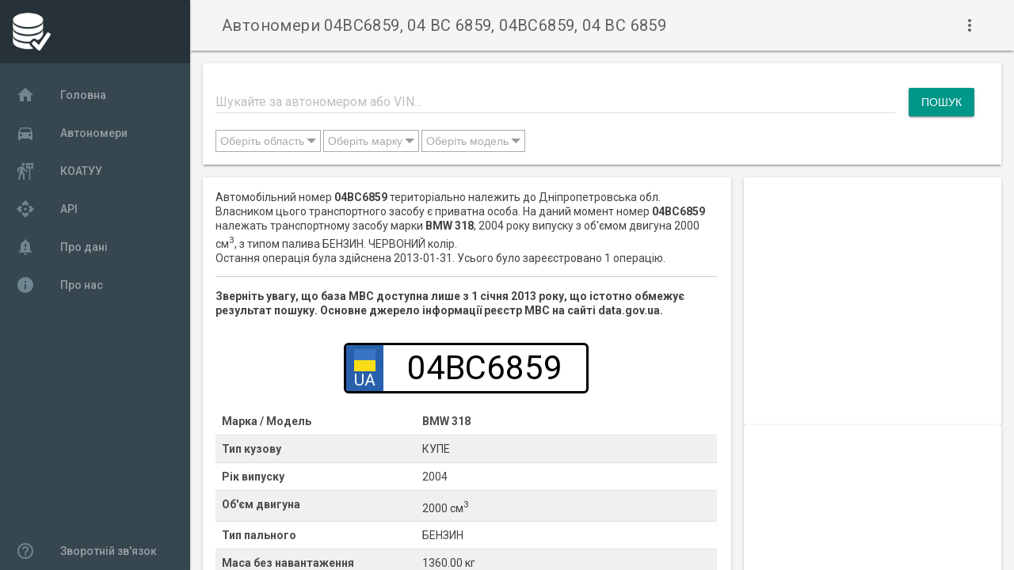

--- FILE ---
content_type: text/html; charset=UTF-8
request_url: https://e-data.com.ua/number/view/104654/
body_size: 7071
content:
<!doctype html>
<html lang="uk">
    <head>
        <meta charset="utf-8">
        <meta name="viewport" content="width=device-width, initial-scale=1.0, minimum-scale=1.0">
        <title>Автономери 04BC6859, 04 BC 6859, 04ВС6859, 04 ВС 6859 | E-data</title>
        <meta name="description" content="Автономери 04BC6859, 04 BC 6859, 04ВС6859, 04 ВС 6859">
        <meta name="mobile-web-app-capable" content="yes">
        <meta name="theme-color" content="#3372DF">
        <link rel="icon" sizes="128x128" href="/favicon.png">
        <link rel="shortcut icon" href="/favicon.png">
        <link rel="preconnect" href="//fonts.googleapis.com" />
        <link rel="preconnect" href="//fonts.gstatic.com" />
        <link rel="stylesheet" href="https://fonts.googleapis.com/css?family=Roboto:regular,bold,italic,thin,light,bolditalic,black,medium&display=swap">
        <link rel="stylesheet" href="https://fonts.googleapis.com/icon?family=Material+Icons&display=swap">
        <!-- Global site tag (gtag.js) - Google Analytics -->
<script async src="https://www.googletagmanager.com/gtag/js?id=UA-178455226-1"></script>
<script>
    window.dataLayer = window.dataLayer || [];
    function gtag(){dataLayer.push(arguments);}
    gtag('js', new Date());
    gtag('config', 'UA-178455226-1');
</script>        <script async src="https://pagead2.googlesyndication.com/pagead/js/adsbygoogle.js?client=ca-pub-3707388681852108" crossorigin="anonymous"></script>        <link rel="stylesheet" type="text/css" href="/css/head1753821213.min.css" />
<script type="application/javascript" src="/js/head1643487895.min.js"></script>
<script type="application/ld+json">{"@context":"http:\/\/schema.org","@type":"Article","name":"04BC6859","keywords":["04BC6859","04 BC 6859","04ВС6859","04 ВС 6859"],"articleBody":"Автомобільний номер <strong>04BC6859<\/strong> територіально належить до Дніпропетровська обл.\n    Власником цього транспортного засобу є приватна особа.\n    На даний момент номер <strong>04BC6859<\/strong> належать транспортному засобу марки\n    <strong>BMW 318<\/strong>,\n    2004 року випуску з об'ємом двигуна 2000 см<sup>3<\/sup>, з типом палива БЕНЗИН.\n    ЧЕРВОНИЙ колір.\n    <br\/>Остання операція була здійснена 2013-01-31.\n    Усього було зареєстровано 1 операцію.","author":{"@context":"http:\/\/schema.org","@type":"Organization","name":"Реєстр МВС","address":"data.gov.ua"},"creator":{"@context":"http:\/\/schema.org","@type":"Organization","name":"Реєстр МВС","address":"data.gov.ua"},"dateModified":"2021-04-05T22:07:02+0300"}</script></head>
    <body>
        <div class="dataua-layout mdl-layout mdl-js-layout mdl-layout--fixed-drawer mdl-layout--fixed-header">
            <header class="dataua-header mdl-layout__header mdl-color--grey-100 mdl-color-text--grey-700">
                <div class="mdl-layout__header-row">
                    <h1 class="mdl-layout-title dataua-title">Автономери 04BC6859, 04 BC 6859, 04ВС6859, 04 ВС 6859</h1>
                    <div class="mdl-layout-spacer"></div>
                    <button class="mdl-button mdl-js-button mdl-js-ripple-effect mdl-button--icon" id="hdrbtn">
                        <i class="material-icons">more_vert</i>
                    </button>
                    <ul class="mdl-menu mdl-js-menu mdl-js-ripple-effect mdl-menu--bottom-right" for="hdrbtn">
                        <li class="social">
    <a class="fbk mdl-shadow--2dp" href="https://www.facebook.com/edata.com.ua/" rel="nofollow noopener" target="_blank"></a>
</li>
<li class="social">
    <a class="twr mdl-shadow--2dp" href="https://twitter.com/dataUA4" rel="nofollow noopener" target="_blank"></a>
</li>
                        <!--<li class="mdl-menu__item">About</li>-->
                    </ul>
                </div>
            </header>
            <div class="dataua-drawer mdl-layout__drawer mdl-color--blue-grey-900 mdl-color-text--blue-grey-50">
                <header class="dataua-drawer-header">
                    <img src="/img/logo_white.png" class="dataua-avatar"></header>
                <nav class="dataua-navigation mdl-navigation mdl-color--blue-grey-800"><a class="mdl-navigation__link" href="/">
                                <i class="mdl-color-text--blue-grey-400 material-icons" role="presentation">home</i>Головна                            </a><a class="mdl-navigation__link" href="/number/list/">
                                <i class="mdl-color-text--blue-grey-400 material-icons" role="presentation">directions_car</i>Автономери                            </a><a class="mdl-navigation__link" href="/koatuu/">
                                <i class="mdl-color-text--blue-grey-400 material-icons" role="presentation">follow_the_signs</i>КОАТУУ                            </a><a class="mdl-navigation__link" href="/api/">
                                <i class="mdl-color-text--blue-grey-400 material-icons" role="presentation">api</i>API                            </a><a class="mdl-navigation__link" href="/info/faq/">
                                <i class="mdl-color-text--blue-grey-400 material-icons" role="presentation">notification_important</i>Про дані                            </a><a class="mdl-navigation__link" href="/info/about/">
                                <i class="mdl-color-text--blue-grey-400 material-icons" role="presentation">info</i>Про нас                            </a><div class="mdl-layout-spacer"></div>
                    <a class="mdl-navigation__link" href="/info/feedback/"><i class="mdl-color-text--blue-grey-400 material-icons" role="presentation">help_outline</i>Зворотній зв'язок</a>
                </nav>
            </div>
            <main class="mdl-layout__content mdl-color--grey-100">
                <div class="mdl-grid dataua-content">
    <section class="section--center mdl-grid mdl-grid--no-spacing mdl-shadow--2dp mdl-cell mdl-cell--12-col mdl-color--white">
    <div class="mdl-card__supporting-text">
        <form action="/number/search/" method="GET" class="search">
            <div class="mdl-textfield mdl-js-textfield mdl-textfield--floating-label search">
                <input class="mdl-textfield__input" id="searchtext" type="search" name="search" value="">
                <label class="mdl-textfield__label" for="searchtext">Шукайте за автономером або VIN...</label>
            </div>
            <div class="search-button-container">
                <input class="mdl-button mdl-js-button mdl-button--raised mdl-button--colored" type="submit" value="Пошук" />
            </div>
            <select id="s-regions" multiple="multiple" name="region[]" size="1" class="mdl-button"><option value="1">АР Крим</option><option value="2">Волинська</option><option value="3">Вінницька</option><option value="4">Дніпропетровська</option><option value="5">Донецька</option><option value="6">Житомирська</option><option value="7">Закарпатська</option><option value="8">Запорізька</option><option value="9">Івано-Франківська</option><option value="10">Київ</option><option value="11">Київська</option><option value="12">Кіровоградська</option><option value="13">Луганська</option><option value="14">Львівська</option><option value="15">Миколаївська</option><option value="16">Одеська</option><option value="17">Полтавська</option><option value="18">Рівненська</option><option value="19">Севастополь</option><option value="20">Сумська</option><option value="21">Тернопільська</option><option value="22">Харківська</option><option value="23">Херсонська</option><option value="24">Хмельницька</option><option value="25">Черкаська</option><option value="26">Чернівецька</option><option value="27">Чернігівська</option></select>
            <select id="s-vendors" multiple="multiple" name="vendor[]" size="1" class="mdl-button"><option value="8">VOLKSWAGEN</option><option value="9">ВАЗ</option><option value="16">RENAULT</option><option value="5">MERCEDES-BENZ</option><option value="2">TOYOTA</option><option value="3">SKODA</option><option value="11">FORD</option><option value="14">OPEL</option><option value="13">HYUNDAI</option><option value="38">NISSAN</option><option value="37">BMW</option><option value="31">AUDI</option><option value="32">CHEVROLET</option><option value="15">DAEWOO</option><option value="25">MITSUBISHI</option><option value="54">KIA</option><option value="35">ЗАЗ</option><option value="43">MAZDA</option><option value="19">HONDA</option><option value="18">PEUGEOT</option><option value="24">ГАЗ</option><option value="7">FIAT</option><option value="4">CITROEN</option><option value="17">VOLVO</option><option value="6">LEXUS</option><option value="51">DAF</option><option value="29">MAN</option><option value="28">SUZUKI</option><option value="33">SUBARU</option><option value="21">CHERY</option></select>
            <select id="s-models" multiple="multiple" name="model[]" size="1" class="mdl-button"><option value="274">VOLKSWAGEN PASSAT</option><option value="62">VOLKSWAGEN GOLF</option><option value="3">SKODA OCTAVIA</option><option value="52">DAEWOO LANOS</option><option value="685">RENAULT MEGANE</option><option value="8">VOLKSWAGEN TRANSPORTER</option><option value="112">CHEVROLET AVEO</option><option value="72">RENAULT KANGOO</option><option value="164">FORD FOCUS</option><option value="229">SKODA FABIA</option><option value="129">TOYOTA CAMRY</option><option value="37">VOLKSWAGEN CADDY</option><option value="1109">OPEL ASTRA</option><option value="67">AUDI A6</option><option value="20">RENAULT TRAFIC</option><option value="247">HYUNDAI TUCSON</option><option value="83">BMW X5</option><option value="534">TOYOTA RAV4</option><option value="69">CHEVROLET LACETTI</option><option value="846">AUDI A4</option><option value="43">MITSUBISHI OUTLANDER</option><option value="322">VOLKSWAGEN JETTA</option><option value="195">MITSUBISHI LANCER</option><option value="141">OPEL VIVARO</option><option value="599">KIA SPORTAGE</option><option value="17">OPEL VECTRA</option><option value="131">MAZDA 6</option><option value="61">HYUNDAI ACCENT</option><option value="465">TOYOTA COROLLA</option><option value="35">FIAT DOBLO</option></select>
        </form>
    </div>
</section>
<script type="text/javascript">
    let defaultVendor = [];
    let defaultModel = [];defaultVendor.push({
            "value": 8,
            "name": "VOLKSWAGEN",
            "checked": false
        });defaultVendor.push({
            "value": 9,
            "name": "ВАЗ",
            "checked": false
        });defaultVendor.push({
            "value": 16,
            "name": "RENAULT",
            "checked": false
        });defaultVendor.push({
            "value": 5,
            "name": "MERCEDES-BENZ",
            "checked": false
        });defaultVendor.push({
            "value": 2,
            "name": "TOYOTA",
            "checked": false
        });defaultVendor.push({
            "value": 3,
            "name": "SKODA",
            "checked": false
        });defaultVendor.push({
            "value": 11,
            "name": "FORD",
            "checked": false
        });defaultVendor.push({
            "value": 14,
            "name": "OPEL",
            "checked": false
        });defaultVendor.push({
            "value": 13,
            "name": "HYUNDAI",
            "checked": false
        });defaultVendor.push({
            "value": 38,
            "name": "NISSAN",
            "checked": false
        });defaultVendor.push({
            "value": 37,
            "name": "BMW",
            "checked": false
        });defaultVendor.push({
            "value": 31,
            "name": "AUDI",
            "checked": false
        });defaultVendor.push({
            "value": 32,
            "name": "CHEVROLET",
            "checked": false
        });defaultVendor.push({
            "value": 15,
            "name": "DAEWOO",
            "checked": false
        });defaultVendor.push({
            "value": 25,
            "name": "MITSUBISHI",
            "checked": false
        });defaultVendor.push({
            "value": 54,
            "name": "KIA",
            "checked": false
        });defaultVendor.push({
            "value": 35,
            "name": "ЗАЗ",
            "checked": false
        });defaultVendor.push({
            "value": 43,
            "name": "MAZDA",
            "checked": false
        });defaultVendor.push({
            "value": 19,
            "name": "HONDA",
            "checked": false
        });defaultVendor.push({
            "value": 18,
            "name": "PEUGEOT",
            "checked": false
        });defaultVendor.push({
            "value": 24,
            "name": "ГАЗ",
            "checked": false
        });defaultVendor.push({
            "value": 7,
            "name": "FIAT",
            "checked": false
        });defaultVendor.push({
            "value": 4,
            "name": "CITROEN",
            "checked": false
        });defaultVendor.push({
            "value": 17,
            "name": "VOLVO",
            "checked": false
        });defaultVendor.push({
            "value": 6,
            "name": "LEXUS",
            "checked": false
        });defaultVendor.push({
            "value": 51,
            "name": "DAF",
            "checked": false
        });defaultVendor.push({
            "value": 29,
            "name": "MAN",
            "checked": false
        });defaultVendor.push({
            "value": 28,
            "name": "SUZUKI",
            "checked": false
        });defaultVendor.push({
            "value": 33,
            "name": "SUBARU",
            "checked": false
        });defaultVendor.push({
            "value": 21,
            "name": "CHERY",
            "checked": false
        });defaultModel.push({
            "value": 274,
            "name": "VOLKSWAGEN PASSAT",
            "checked": false
        });defaultModel.push({
            "value": 62,
            "name": "VOLKSWAGEN GOLF",
            "checked": false
        });defaultModel.push({
            "value": 3,
            "name": "SKODA OCTAVIA",
            "checked": false
        });defaultModel.push({
            "value": 52,
            "name": "DAEWOO LANOS",
            "checked": false
        });defaultModel.push({
            "value": 685,
            "name": "RENAULT MEGANE",
            "checked": false
        });defaultModel.push({
            "value": 8,
            "name": "VOLKSWAGEN TRANSPORTER",
            "checked": false
        });defaultModel.push({
            "value": 112,
            "name": "CHEVROLET AVEO",
            "checked": false
        });defaultModel.push({
            "value": 72,
            "name": "RENAULT KANGOO",
            "checked": false
        });defaultModel.push({
            "value": 164,
            "name": "FORD FOCUS",
            "checked": false
        });defaultModel.push({
            "value": 229,
            "name": "SKODA FABIA",
            "checked": false
        });defaultModel.push({
            "value": 129,
            "name": "TOYOTA CAMRY",
            "checked": false
        });defaultModel.push({
            "value": 37,
            "name": "VOLKSWAGEN CADDY",
            "checked": false
        });defaultModel.push({
            "value": 1109,
            "name": "OPEL ASTRA",
            "checked": false
        });defaultModel.push({
            "value": 67,
            "name": "AUDI A6",
            "checked": false
        });defaultModel.push({
            "value": 20,
            "name": "RENAULT TRAFIC",
            "checked": false
        });defaultModel.push({
            "value": 247,
            "name": "HYUNDAI TUCSON",
            "checked": false
        });defaultModel.push({
            "value": 83,
            "name": "BMW X5",
            "checked": false
        });defaultModel.push({
            "value": 534,
            "name": "TOYOTA RAV4",
            "checked": false
        });defaultModel.push({
            "value": 69,
            "name": "CHEVROLET LACETTI",
            "checked": false
        });defaultModel.push({
            "value": 846,
            "name": "AUDI A4",
            "checked": false
        });defaultModel.push({
            "value": 43,
            "name": "MITSUBISHI OUTLANDER",
            "checked": false
        });defaultModel.push({
            "value": 322,
            "name": "VOLKSWAGEN JETTA",
            "checked": false
        });defaultModel.push({
            "value": 195,
            "name": "MITSUBISHI LANCER",
            "checked": false
        });defaultModel.push({
            "value": 141,
            "name": "OPEL VIVARO",
            "checked": false
        });defaultModel.push({
            "value": 599,
            "name": "KIA SPORTAGE",
            "checked": false
        });defaultModel.push({
            "value": 17,
            "name": "OPEL VECTRA",
            "checked": false
        });defaultModel.push({
            "value": 131,
            "name": "MAZDA 6",
            "checked": false
        });defaultModel.push({
            "value": 61,
            "name": "HYUNDAI ACCENT",
            "checked": false
        });defaultModel.push({
            "value": 465,
            "name": "TOYOTA COROLLA",
            "checked": false
        });defaultModel.push({
            "value": 35,
            "name": "FIAT DOBLO",
            "checked": false
        });let textOpt = {
        selectedOptions: " обрано",
        selectedLength: 50,
        selectedVendors: []
    };
    $(function () {
        $("#s-regions").multiselect({
            columns: 3,
            placeholder: "Оберіть область",
            search: true,
            texts: textOpt,
            searchOptions: {
                "default": "Оберіть область"
            },
            selectAll: true
        });
        $("#s-vendors").multiselect({
            columns: 3,
            placeholder: "Оберіть марку",
            search: true,
            texts: textOpt,
            onOptionClick: function (list, input) {
                let vendorId = $(input).val();
                if (textOpt.selectedVendors.indexOf(vendorId) >= 0) {
                    textOpt.selectedVendors = textOpt.selectedVendors.filter(function(value, index, arr){
                        return value != vendorId;
                    });
                } else {
                    textOpt.selectedVendors.push(vendorId);
                }
            },
            onControlClose: function (list) {
                if (textOpt.selectedVendors.length > 0) {
                    $.ajax({
                        url: "/api/v1/model/byvendor/",
                        method: "GET",
                        data: {"vendor": textOpt.selectedVendors},
                        dataType: "json"
                    }).done(function (data) {
                        let options = [];
                        for (let i in data.data) {
                            let model = data.data[i];
                            options.push({
                                "value": model.id,
                                "name": model.vendor_name + " " + model.name,
                                "checked": false
                            });
                        }
                        $("#s-models").multiselect('loadOptions', options);
                    });
                }
            },
            searchOptions: {
                "default": "Введіть текст для пошуку",
                "onSearch": function (select, search) {
                    if (search) {
                        $.ajax({
                            url: "/api/v1/vendor/search/",
                            method: "GET",
                            data: {"search": search, "limit": 200},
                            dataType: "json"
                        }).done(function (data) {
                            let options = [];
                            for (let i in data.data) {
                                let vendor = data.data[i];
                                options.push({
                                    "value": vendor.id,
                                    "name": vendor.name,
                                    "checked": false
                                });
                            }
                            $("#s-vendors").multiselect('loadOptions', options);
                            textOpt.selectedVendors = [];
                        });
                    } else {
                        $("#s-vendors").multiselect('loadOptions', defaultVendor);
                    }
                }
            },
            selectAll: true
        });
        $("#s-models").multiselect({
            columns: 3,
            placeholder: "Оберіть модель",
            search: true,
            texts: textOpt,
            searchOptions: {
                "default": "Введіть текст для пошуку",
                "delay": 500,
                "onSearch": function (select, search) {
                    if (search) {
                        $.ajax({
                            url: "/api/v1/model/search/",
                            method: "GET",
                            data: {"search": search, "limit": 200},
                            dataType: "json"
                        }).done(function (data) {
                            let options = [];
                            for (let i in data.data) {
                                let model = data.data[i];
                                options.push({
                                    "value": model.id,
                                    "name": model.vendor_name + " " + model.name,
                                    "checked": false
                                });
                            }
                            $("#s-models").multiselect('loadOptions', options);
                        });
                    } else {
                        $("#s-models").multiselect('loadOptions', defaultModel);
                    }
                }
            },
            selectAll: true
        });
        function setColumnCount() {
            let opt = $('.ms-options ul');
            if (window.innerWidth < 500) {
                opt.css({"column-count": 1, "-webkit-column-count": 1, "-moz-column-count": 1});
            } else if (window.innerWidth < 700) {
                opt.css({"column-count": 2, "-webkit-column-count": 2, "-moz-column-count": 2});
            } else {
                opt.css({"column-count": 3, "-webkit-column-count": 3, "-moz-column-count": 3});
            }
        }
        $(document).ready(setColumnCount);
        $(window).resize(setColumnCount);
    });
</script>
<section class="section--center mdl-grid mdl-grid--no-spacing mdl-shadow--2dp mdl-cell mdl-cell--8-col mdl-color--white"><div class="mdl-card__supporting-text">
            Автомобільний номер <strong>04BC6859</strong> територіально належить до Дніпропетровська обл.
    Власником цього транспортного засобу є приватна особа.
    На даний момент номер <strong>04BC6859</strong> належать транспортному засобу марки
    <strong>BMW 318</strong>,
    2004 року випуску з об'ємом двигуна 2000 см<sup>3</sup>, з типом палива БЕНЗИН.
    ЧЕРВОНИЙ колір.
    <br/>Остання операція була здійснена 2013-01-31.
    Усього було зареєстровано 1 операцію.            <hr/><strong>Зверніть увагу, що база МВС доступна лише з 1 січня 2013 року, що істотно обмежує результат пошуку.
            Основне джерело інформації реєстр МВС на сайті data.gov.ua.</strong>
        </div><div class="mdl-card__supporting-text">
        <div class="number">
            <div class="flag">
                <div class="flag-blue"></div>
                <div class="flag-yellow"></div>
                <div class="country">UA</div>
            </div>
            <div class="num">04BC6859</div>
        </div>
        <br/><div class="div-row">
                <div class="div-col-1">Марка / Модель</div>
                <div class="div-col-1">BMW 318</div>
            </div>
            <div class="div-row">
                <div class="div-col-1">Тип кузову</div>
                <div class="div-col-2">КУПЕ</div>
            </div><div class="div-row">
                <div class="div-col-1">Рік випуску</div>
                <div class="div-col-2">2004</div>
            </div>
            <div class="div-row">
                <div class="div-col-1">Об'єм двигуна</div>
                <div class="div-col-2">2000 см<sup>3</sup></div>
            </div>
            <div class="div-row">
                <div class="div-col-1">Тип пального</div>
                <div class="div-col-2">БЕНЗИН</div>
            </div>
            <div class="div-row">
                <div class="div-col-1">Маса без навантаження</div>
                <div class="div-col-2">1360.00 кг</div>
            </div>
            <div class="div-row">
                <div class="div-col-1">Повна маса</div>
                <div class="div-col-2">1860.00 кг</div>
            </div>
            <div class="div-row">
                <div class="div-col-1">Колір</div>
                <div class="div-col-2">ЧЕРВОНИЙ</div>
            </div>
            <div class="div-row">
                <div class="div-col-1">Власник</div>
                <div class="div-col-2">Приватна особа</div>
            </div></div>
</section><div class="mdl-cell mdl-cell--4-col mdl-cell--8-col-tablet mdl-grid mdl-grid--no-spacing">
        <div class="mdl-card mdl-shadow--2dp mdl-cell mdl-cell--4-col mdl-cell--4-col-tablet mdl-cell--12-col-desktop">
            <!-- CarNumView1 -->
            <ins class="adsbygoogle"
                style="display:block"
                data-ad-client="ca-pub-3707388681852108"
                data-ad-slot="4788540058"
                data-ad-format="auto" data-full-width-responsive="true">
                </ins>
            <script>(adsbygoogle = window.adsbygoogle || []).push({});</script>        </div>
        <div class="mdl-card mdl-shadow--2dp mdl-cell mdl-cell--4-col mdl-cell--4-col-tablet mdl-cell--12-col-desktop">
            <!-- CarNumView2 -->
            <ins class="adsbygoogle"
                style="display:block"
                data-ad-client="ca-pub-3707388681852108"
                data-ad-slot="6252012576"
                data-ad-format="auto">
                </ins>
            <script>(adsbygoogle = window.adsbygoogle || []).push({});</script>        </div>
    </div><section class="section--center mdl-grid mdl-grid--no-spacing mdl-shadow--2dp mdl-cell mdl-cell--12-col mdl-color--white">
    <div class="mdl-card__supporting-text"><div class="div-row mdl-color-text--black mdl-color--blue-grey-200">
    <div class="div-col">
        <b>2013-01-31</b>
        ЗНЯТТЯ З ОБЛIКУ ДЛЯ РЕАЛIЗАЦIЇ    </div>
</div>
<div class="div-row">
    <div class="div-col-1">(1201) Дніпропетровське ВРЕР-1</div>
    <div class="div-col-2">ДНІПРОПЕТРОВСЬКА ОБЛАСТЬ/М.ДНІПРО &gt; ДНІПРО &gt; АМУР-НИЖНЬОДНІПРОВСЬКИЙ</div>
</div>
<div class="div-row">
    <div class="div-col-1">
        BMW 318 2004 р.в.    </div>
    <div class="div-col-2">
        ЛЕГКОВИЙ        ЧЕРВОНИЙ        2000см<sup>3</sup>
        БЕНЗИН    </div>
</div>
</div>
</section><section class="section--center mdl-grid mdl-grid--no-spacing mdl-shadow--2dp mdl-cell mdl-cell--12-col mdl-color--white">
    <div class="mdl-card__supporting-text">
    <h5 class="mdl-card__title">Схожі автономери</h5>
        <div>
    <div class="mdl-grid"><div class="mdl-cell mdl-cell--2-col">
            <a href="/number/list/11/68/59">116859.. (1)</a>
        </div><div class="mdl-cell mdl-cell--2-col">
            <a href="/number/list/AA/68/59">AA6859.. (79)</a>
        </div><div class="mdl-cell mdl-cell--2-col">
            <a href="/number/list/AB/68/59">AB6859.. (61)</a>
        </div><div class="mdl-cell mdl-cell--2-col">
            <a href="/number/list/AC/68/59">AC6859.. (40)</a>
        </div><div class="mdl-cell mdl-cell--2-col">
            <a href="/number/list/AE/68/59">AE6859.. (93)</a>
        </div><div class="mdl-cell mdl-cell--2-col">
            <a href="/number/list/AH/68/59">AH6859.. (41)</a>
        </div><div class="mdl-cell mdl-cell--2-col">
            <a href="/number/list/AI/68/59">AI6859.. (87)</a>
        </div><div class="mdl-cell mdl-cell--2-col">
            <a href="/number/list/AK/68/59">AK6859.. (4)</a>
        </div><div class="mdl-cell mdl-cell--2-col">
            <a href="/number/list/AM/68/59">AM6859.. (46)</a>
        </div><div class="mdl-cell mdl-cell--2-col">
            <a href="/number/list/AO/68/59">AO6859.. (41)</a>
        </div><div class="mdl-cell mdl-cell--2-col">
            <a href="/number/list/AP/68/59">AP6859.. (47)</a>
        </div><div class="mdl-cell mdl-cell--2-col">
            <a href="/number/list/AT/68/59">AT6859.. (52)</a>
        </div><div class="mdl-cell mdl-cell--2-col">
            <a href="/number/list/AX/68/59">AX6859.. (65)</a>
        </div><div class="mdl-cell mdl-cell--2-col">
            <a href="/number/list/BA/68/59">BA6859.. (32)</a>
        </div><div class="mdl-cell mdl-cell--2-col">
            <a href="/number/list/BB/68/59">BB6859.. (22)</a>
        </div><div class="mdl-cell mdl-cell--2-col">
            <a href="/number/list/BC/68/59">BC6859.. (99)</a>
        </div><div class="mdl-cell mdl-cell--2-col">
            <a href="/number/list/BE/68/59">BE6859.. (30)</a>
        </div><div class="mdl-cell mdl-cell--2-col">
            <a href="/number/list/BH/68/59">BH6859.. (83)</a>
        </div><div class="mdl-cell mdl-cell--2-col">
            <a href="/number/list/BI/68/59">BI6859.. (48)</a>
        </div><div class="mdl-cell mdl-cell--2-col">
            <a href="/number/list/BK/68/59">BK6859.. (49)</a>
        </div><div class="mdl-cell mdl-cell--2-col">
            <a href="/number/list/BM/68/59">BM6859.. (35)</a>
        </div><div class="mdl-cell mdl-cell--2-col">
            <a href="/number/list/BO/68/59">BO6859.. (39)</a>
        </div><div class="mdl-cell mdl-cell--2-col">
            <a href="/number/list/BT/68/59">BT6859.. (22)</a>
        </div><div class="mdl-cell mdl-cell--2-col">
            <a href="/number/list/BX/68/59">BX6859.. (52)</a>
        </div><div class="mdl-cell mdl-cell--2-col">
            <a href="/number/list/CA/68/59">CA6859.. (42)</a>
        </div><div class="mdl-cell mdl-cell--2-col">
            <a href="/number/list/CB/68/59">CB6859.. (34)</a>
        </div><div class="mdl-cell mdl-cell--2-col">
            <a href="/number/list/CE/68/59">CE6859.. (31)</a>
        </div><div class="mdl-cell mdl-cell--2-col">
            <a href="/number/list/CH/68/59">CH6859.. (1)</a>
        </div><div class="mdl-cell mdl-cell--2-col">
            <a href="/number/list/DI/68/59">DI6859.. (5)</a>
        </div><div class="mdl-cell mdl-cell--2-col">
            <a href="/number/list/HH/68/59">HH6859.. (4)</a>
        </div><div class="mdl-cell mdl-cell--2-col">
            <a href="/number/list/KA/68/59">KA6859.. (99)</a>
        </div><div class="mdl-cell mdl-cell--2-col">
            <a href="/number/list/KE/68/59">KE6859.. (9)</a>
        </div><div class="mdl-cell mdl-cell--2-col">
            <a href="/number/list/KI/68/59">KI6859.. (2)</a>
        </div><div class="mdl-cell mdl-cell--2-col">
            <a href="/number/list/KP/68/59">KP6859.. (1)</a>
        </div></div>
</div></div>
</section></div>
            </main>
        </div>
        <script type="application/javascript" src="/js/foot1600444841.min.js"></script>
    </body>
</html>


--- FILE ---
content_type: text/html; charset=utf-8
request_url: https://www.google.com/recaptcha/api2/aframe
body_size: 266
content:
<!DOCTYPE HTML><html><head><meta http-equiv="content-type" content="text/html; charset=UTF-8"></head><body><script nonce="0p36lOtQTWy-72bxlcpaZA">/** Anti-fraud and anti-abuse applications only. See google.com/recaptcha */ try{var clients={'sodar':'https://pagead2.googlesyndication.com/pagead/sodar?'};window.addEventListener("message",function(a){try{if(a.source===window.parent){var b=JSON.parse(a.data);var c=clients[b['id']];if(c){var d=document.createElement('img');d.src=c+b['params']+'&rc='+(localStorage.getItem("rc::a")?sessionStorage.getItem("rc::b"):"");window.document.body.appendChild(d);sessionStorage.setItem("rc::e",parseInt(sessionStorage.getItem("rc::e")||0)+1);localStorage.setItem("rc::h",'1768843731693');}}}catch(b){}});window.parent.postMessage("_grecaptcha_ready", "*");}catch(b){}</script></body></html>